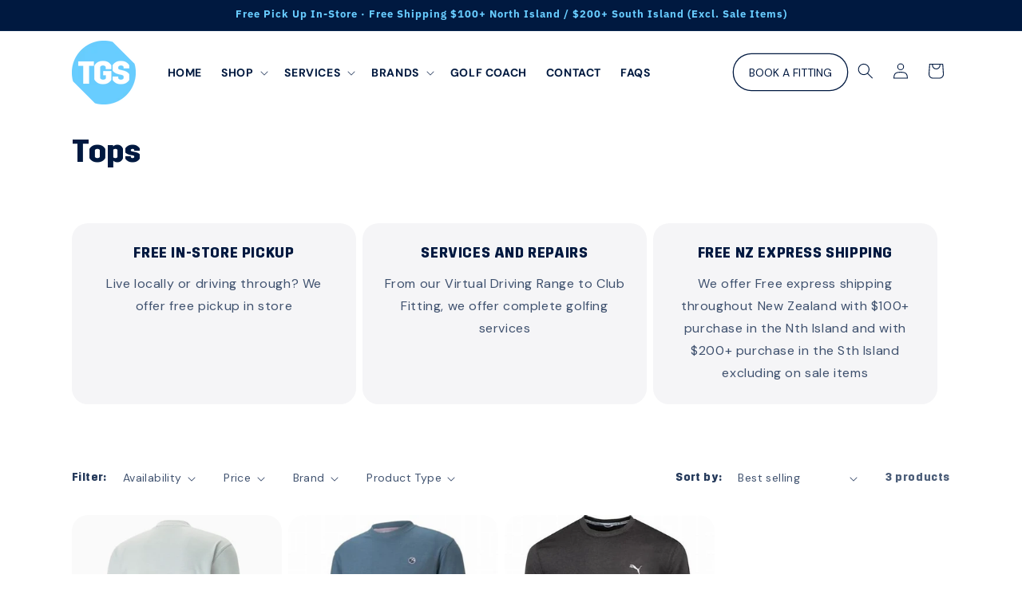

--- FILE ---
content_type: text/css
request_url: https://thegolfshop.co.nz/cdn/shop/t/2/assets/custom.css?v=38413955589010126091712715644
body_size: -313
content:
.footer{margin-top:0!important}@media screen and (min-width: 990px){.header{padding-top:4px!important;padding-bottom:4px!important}}.header__menu-item span{color:#01193f;text-transform:uppercase;font-weight:700}.scrolled-past-header .header-wrapper{background-color:#01193f!important;color:#6ccdfd}.scrolled-past-header .header-wrapper .header__menu-item span,.scrolled-past-header .header-wrapper .header__icon span,.scrolled-past-header .header-wrapper .header__icon--cart .icon,.scrolled-past-header .header-wrapper summary .icon-caret{color:#6ccdfd}.header__inline-menu ul.list-menu--inline li:nth-last-child(3) ul.mega-menu__list{display:grid;gap:0!important;grid-template-columns:repeat(3,minmax(0,1fr))!important}@media only screen and (min-width:200px) and (max-width:989px){a.ctabutton{padding:0 7px!important;font-size:12px!important;font-weight:700}}.mega-menu:hover .mega-menu__content{display:block;opacity:1;visibility:visible}.announcement-bar__link{width:auto!important;margin-right:20px}
/*# sourceMappingURL=/cdn/shop/t/2/assets/custom.css.map?v=38413955589010126091712715644 */
